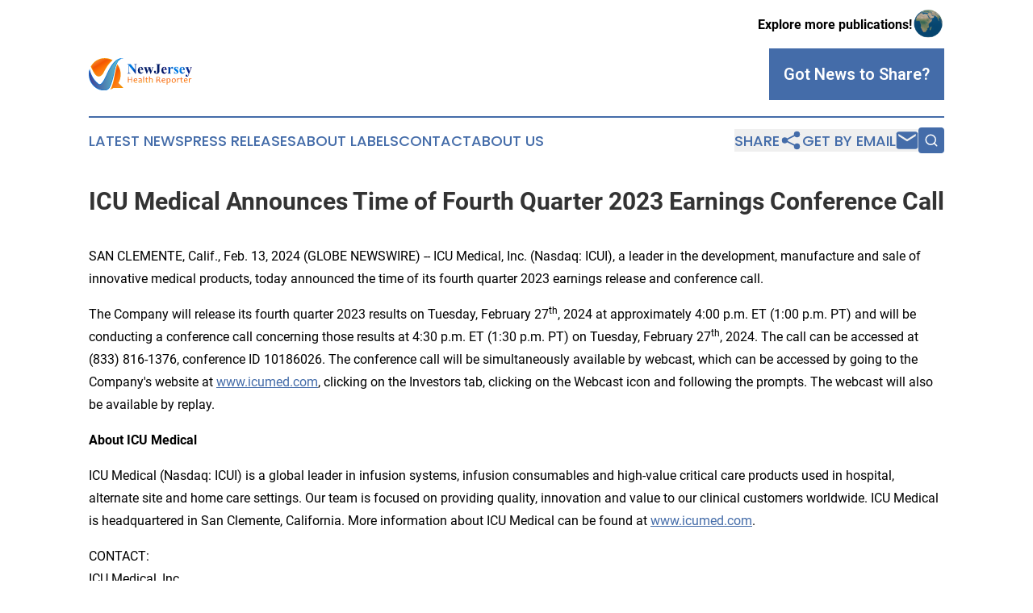

--- FILE ---
content_type: image/svg+xml
request_url: https://cdn.newsmatics.com/agp/sites/newjerseyhealthreporter-logo-1.svg
body_size: 14255
content:
<?xml version="1.0" encoding="UTF-8" standalone="no"?>
<svg
   xmlns:dc="http://purl.org/dc/elements/1.1/"
   xmlns:cc="http://creativecommons.org/ns#"
   xmlns:rdf="http://www.w3.org/1999/02/22-rdf-syntax-ns#"
   xmlns:svg="http://www.w3.org/2000/svg"
   xmlns="http://www.w3.org/2000/svg"
   xmlns:xlink="http://www.w3.org/1999/xlink"
   xml:space="preserve"
   width="1.33333in"
   height="0.4128778in"
   version="1.1"
   style="clip-rule:evenodd;fill-rule:evenodd;image-rendering:optimizeQuality;shape-rendering:geometricPrecision;text-rendering:geometricPrecision"
   viewBox="0 0 1333 412.7756"
   id="svg84"><metadata
   id="metadata88"><rdf:RDF><cc:Work
       rdf:about=""><dc:format>image/svg+xml</dc:format><dc:type
         rdf:resource="http://purl.org/dc/dcmitype/StillImage" /></cc:Work></rdf:RDF></metadata>
 <defs
   id="defs57">
  <style
   type="text/css"
   id="style2">
   <![CDATA[
    .fil6 {fill:url(#id0)}
    .fil8 {fill:url(#id1)}
    .fil7 {fill:url(#id2)}
    .fil5 {fill:url(#id3)}
    .fil4 {fill:url(#id4)}
    .fil2 {fill:url(#id5);fill-rule:nonzero}
    .fil3 {fill:url(#id6);fill-rule:nonzero}
    .fil1 {fill:url(#id7);fill-rule:nonzero}
    .fil0 {fill:url(#id8);fill-rule:nonzero}
   ]]>
  </style>
  <linearGradient
   id="id0"
   gradientUnits="userSpaceOnUse"
   x1="5.9133902"
   y1="668.508"
   x2="403.10199"
   y2="668.508">
   <stop
   offset="0"
   style="stop-opacity:1; stop-color:#3E4095"
   id="stop4" />
   <stop
   offset="1"
   style="stop-opacity:1; stop-color:#5CC6D0"
   id="stop6" />
  </linearGradient>
  <linearGradient
   id="id1"
   gradientUnits="userSpaceOnUse"
   x1="105.169"
   y1="480.465"
   x2="221.992"
   y2="674.16901">
   <stop
   offset="0"
   style="stop-opacity:1; stop-color:#F58634"
   id="stop9" />
   <stop
   offset="0.301961"
   style="stop-opacity:1; stop-color:#F35602"
   id="stop11" />
   <stop
   offset="0.580392"
   style="stop-opacity:1; stop-color:#FE7404"
   id="stop13" />
   <stop
   offset="0.988235"
   style="stop-opacity:1; stop-color:#F58634"
   id="stop15" />
   <stop
   offset="1"
   style="stop-opacity:1; stop-color:#F39200"
   id="stop17" />
  </linearGradient>
  <linearGradient
   id="id2"
   gradientUnits="userSpaceOnUse"
   xlink:href="#id1"
   x1="276.98401"
   y1="643.39398"
   x2="444.724"
   y2="752.43298">
  </linearGradient>
  <radialGradient
   id="id3"
   gradientUnits="userSpaceOnUse"
   gradientTransform="matrix(1.44815,0,0,1.44815,-106,-287)"
   cx="236.35001"
   cy="640.854"
   r="2019.66"
   fx="236.35001"
   fy="640.854">
   <stop
   offset="0"
   style="stop-opacity:1; stop-color:#F39200"
   id="stop21" />
   <stop
   offset="0.419608"
   style="stop-opacity:1; stop-color:#FE7404"
   id="stop23" />
   <stop
   offset="0.701961"
   style="stop-opacity:1; stop-color:#F35602"
   id="stop25" />
   <stop
   offset="1"
   style="stop-opacity:1; stop-color:#E63300"
   id="stop27" />
   <stop
   offset="1"
   style="stop-opacity:1; stop-color:#E63300"
   id="stop29" />
  </radialGradient>
  <radialGradient
   id="id4"
   gradientUnits="userSpaceOnUse"
   gradientTransform="matrix(1.79751,0,0,1.79751,-128,-472)"
   cx="160.524"
   cy="592.33502"
   r="2141.2"
   fx="160.524"
   fy="592.33502">
   <stop
   offset="0"
   style="stop-opacity:1; stop-color:#007AE3"
   id="stop32" />
   <stop
   offset="0.2"
   style="stop-opacity:1; stop-color:#007AE3"
   id="stop34" />
   <stop
   offset="0.301961"
   style="stop-opacity:1; stop-color:#006ED7"
   id="stop36" />
   <stop
   offset="0.470588"
   style="stop-opacity:1; stop-color:#004FB7"
   id="stop38" />
   <stop
   offset="0.709804"
   style="stop-opacity:1; stop-color:#001D84"
   id="stop40" />
   <stop
   offset="0.831373"
   style="stop-opacity:1; stop-color:#000066"
   id="stop42" />
   <stop
   offset="0.901961"
   style="stop-opacity:1; stop-color:#000466"
   id="stop44" />
   <stop
   offset="0.960784"
   style="stop-opacity:1; stop-color:#000F66"
   id="stop46" />
   <stop
   offset="1"
   style="stop-opacity:1; stop-color:#001A66"
   id="stop48" />
   <stop
   offset="1"
   style="stop-opacity:1; stop-color:#001A66"
   id="stop50" />
  </radialGradient>
  <linearGradient
   id="id5"
   gradientUnits="userSpaceOnUse"
   xlink:href="#id1"
   x1="662.28302"
   y1="702.453"
   x2="667.82703"
   y2="763.38202">
  </linearGradient>
  <linearGradient
   id="id6"
   gradientUnits="userSpaceOnUse"
   xlink:href="#id1"
   x1="1093.51"
   y1="693.89398"
   x2="1103.35"
   y2="802.01202">
  </linearGradient>
  <radialGradient
   id="id7"
   gradientUnits="userSpaceOnUse"
   gradientTransform="matrix(0.797692,0,0,1.35413,232,-208)"
   xlink:href="#id4"
   cx="1146.13"
   cy="587.37402"
   r="246.33099"
   fx="1146.13"
   fy="587.37402">
  </radialGradient>
  <radialGradient
   id="id8"
   gradientUnits="userSpaceOnUse"
   gradientTransform="matrix(0.557699,0,0,1.05866,242,-33)"
   xlink:href="#id4"
   cx="548.00403"
   cy="567.02399"
   r="169.96899"
   fx="548.00403"
   fy="567.02399">
  </radialGradient>
 <radialGradient
   xlink:href="#id4"
   id="radialGradient90"
   gradientUnits="userSpaceOnUse"
   gradientTransform="matrix(1.79751,0,0,1.79751,-128,-472)"
   cx="160.524"
   cy="592.33502"
   fx="160.524"
   fy="592.33502"
   r="2141.2" /><linearGradient
   xlink:href="#id1"
   id="linearGradient92"
   gradientUnits="userSpaceOnUse"
   x1="105.169"
   y1="480.465"
   x2="221.992"
   y2="674.16901" /></defs>
 <g
   id="Layer_x0020_1"
   transform="translate(0,-460.22438)">
  <metadata
   id="CorelCorpID_0Corel-Layer" />
  <g
   id="_374654240">
   <g
   id="g64">
    <path
   class="fil0"
   d="m 540,536 59,75 v -52 c 0,-8 -1,-13 -4,-16 -3,-2 -7,-4 -13,-4 v -3 h 40 v 3 c -7,1 -11,3 -13,5 -2,3 -3,8 -3,15 v 101 h -3 L 521,559 v 77 c 0,12 6,18 16,18 h 3 v 3 h -43 v -3 c 7,0 11,-2 14,-4 2,-3 4,-8 4,-14 v -85 l -3,-4 c -4,-5 -9,-7 -15,-8 v -3 z m 163,76 h -46 c 1,10 3,18 7,25 5,6 10,9 17,9 7,0 13,-5 19,-14 l 3,2 c -8,17 -20,25 -34,25 -12,0 -21,-4 -27,-12 -6,-8 -9,-18 -9,-30 0,-13 4,-24 11,-33 7,-8 16,-13 27,-13 10,0 17,4 23,12 5,8 8,18 9,29 z m -22,-6 c 0,-19 -4,-29 -12,-29 -3,0 -6,2 -9,7 -2,5 -3,12 -3,19 v 3 z m 115,53 -23,-61 -22,61 h -5 l -22,-60 c -3,-7 -5,-12 -7,-16 -2,-3 -5,-5 -8,-6 v -3 h 42 v 3 c -5,0 -8,1 -8,4 0,1 1,4 3,9 l 12,33 12,-33 -1,-2 c -1,-4 -3,-7 -4,-8 -2,-1 -4,-2 -7,-3 v -3 h 43 v 3 c -5,0 -8,2 -8,4 0,1 1,4 3,9 l 12,33 10,-30 c 2,-5 3,-8 3,-9 0,-4 -3,-7 -9,-7 v -3 h 25 v 3 c -3,0 -5,1 -7,3 -2,2 -3,7 -6,13 l -23,66 z"
   id="path60"
   style="fill:url(#id8)" />
    <path
   class="fil1"
   d="m 865,539 v -3 h 64 v 3 h -4 c -5,0 -9,2 -11,4 -1,2 -2,7 -2,14 v 59 c 0,9 -1,16 -3,22 -1,6 -5,11 -11,16 -6,4 -13,6 -23,6 -8,0 -16,-3 -23,-7 -8,-5 -11,-11 -11,-19 0,-4 1,-7 3,-10 2,-3 6,-4 10,-4 3,0 6,1 9,3 2,2 4,5 4,9 0,3 -1,5 -3,8 -2,3 -3,5 -3,6 0,4 4,6 11,6 5,0 8,-1 9,-5 1,-3 2,-12 2,-26 v -64 c 0,-5 0,-8 -1,-10 0,-2 -1,-4 -3,-5 -3,-2 -6,-3 -9,-3 z m 142,73 h -46 c 0,10 3,18 7,25 5,6 10,9 17,9 6,0 13,-5 19,-14 l 3,2 c -9,17 -20,25 -34,25 -12,0 -21,-4 -27,-12 -6,-8 -9,-18 -9,-30 0,-13 3,-24 10,-33 7,-8 16,-13 28,-13 10,0 17,4 23,12 5,8 8,18 9,29 z m -22,-6 c 0,-19 -4,-29 -12,-29 -4,0 -7,2 -9,7 -2,5 -3,12 -3,19 v 3 z m 67,-32 v 19 c 9,-15 18,-22 26,-22 7,0 11,4 11,12 0,8 -3,12 -10,12 -3,0 -6,-1 -8,-3 -3,-2 -5,-3 -6,-3 -4,0 -8,3 -10,8 -2,6 -3,13 -3,21 v 24 c 0,4 0,7 2,9 1,1 4,2 9,3 v 3 h -45 v -3 c 3,-1 6,-2 7,-4 1,-2 2,-6 2,-13 v -46 c 0,-5 -1,-9 -2,-11 -1,-1 -3,-3 -7,-3 v -3 z m 99,-3 1,29 h -3 c -6,-15 -14,-22 -23,-22 -6,0 -9,3 -9,8 0,4 6,10 19,18 13,9 20,18 20,28 0,9 -2,15 -8,20 -5,5 -12,7 -19,7 -3,0 -6,0 -11,-2 -5,-2 -7,-2 -9,-2 -1,0 -3,1 -4,4 h -3 l -2,-30 h 3 c 3,7 6,12 10,17 5,4 9,7 14,7 7,0 10,-3 10,-9 0,-3 -1,-5 -2,-7 -2,-2 -6,-6 -12,-10 -11,-7 -17,-13 -20,-17 -3,-5 -4,-9 -4,-14 0,-8 3,-14 8,-18 5,-5 11,-7 18,-7 3,0 7,1 10,2 4,2 6,3 7,3 2,0 4,-2 6,-5 z m 89,41 h -46 c 0,10 3,18 7,25 5,6 10,9 16,9 7,0 14,-5 20,-14 l 3,2 c -9,17 -20,25 -34,25 -12,0 -21,-4 -27,-12 -6,-8 -9,-18 -9,-30 0,-13 3,-24 10,-33 7,-8 16,-13 28,-13 10,0 17,4 23,12 5,8 8,18 9,29 z m -22,-6 c 0,-19 -4,-29 -12,-29 -4,0 -7,2 -9,7 -2,5 -4,12 -4,19 v 3 z m 70,54 -27,-61 c -3,-8 -6,-14 -8,-16 -2,-3 -4,-5 -8,-6 v -3 h 45 v 3 c -6,0 -8,2 -8,5 0,2 1,7 4,14 l 14,32 10,-25 c 4,-9 5,-15 5,-19 0,-4 -3,-7 -10,-7 v -3 h 28 v 3 c -2,0 -3,1 -5,2 -2,2 -3,3 -4,4 -1,2 -3,7 -6,16 l -24,61 c -7,18 -12,29 -16,32 -3,3 -8,4 -13,4 -4,0 -8,-1 -11,-3 -3,-3 -5,-7 -5,-11 0,-8 4,-12 11,-12 6,0 10,4 10,12 0,3 1,5 3,5 3,0 8,-7 13,-20 z"
   id="path62"
   style="fill:url(#id7)" />
   </g>
   <g
   id="g70">
    <path
   class="fil2"
   d="m 558,772 h -10 c 0,-13 0,-25 0,-35 h -33 c 0,8 0,20 1,35 h -11 c 0,-14 1,-27 1,-38 0,-13 -1,-24 -1,-35 h 11 c -1,11 -1,21 -1,31 h 34 c 0,-8 -1,-18 -1,-31 h 10 c 0,10 0,22 0,35 0,13 0,26 0,38 z m 68,-33 c 0,1 0,4 0,6 l -39,1 c 1,6 3,10 7,14 4,3 9,5 15,5 6,0 11,0 16,-2 l -1,8 c -4,1 -9,2 -16,2 -10,0 -17,-2 -22,-8 -5,-5 -8,-11 -8,-19 0,-8 3,-15 7,-21 5,-6 11,-9 19,-9 7,0 13,2 16,7 4,4 6,9 6,16 z m -9,0 c 0,-10 -5,-16 -13,-16 -9,0 -15,6 -16,17 z m 68,33 h -9 c 0,-2 -1,-4 -1,-5 v 0 c -5,4 -11,6 -19,6 -4,0 -8,-1 -11,-4 -3,-2 -5,-6 -5,-10 0,-6 3,-11 8,-14 4,-4 13,-6 27,-6 0,-1 0,-2 0,-3 0,-4 -1,-7 -4,-9 -2,-1 -6,-2 -11,-2 -6,0 -12,0 -17,2 l 1,-8 c 5,-1 12,-2 19,-2 7,0 12,1 15,4 4,3 6,7 6,14 0,2 0,5 -1,9 0,5 0,8 0,10 0,6 1,12 2,18 z m -10,-11 c 0,-6 0,-11 0,-15 -7,0 -13,0 -16,1 -6,2 -10,6 -10,11 0,5 4,7 11,7 6,0 11,-1 15,-4 z m 39,11 h -11 c 1,-13 1,-26 1,-42 0,-15 -1,-27 -2,-37 h 12 c -1,10 -1,22 -1,37 0,15 0,29 1,42 z m 50,-8 -1,7 c -3,1 -6,2 -8,2 -7,0 -12,-2 -14,-5 -3,-4 -4,-10 -4,-19 0,-5 0,-13 0,-22 -2,0 -5,0 -9,1 v -9 c 4,1 7,1 10,1 0,-2 0,-8 0,-16 l 9,-1 c 0,8 -1,13 -1,17 4,0 9,0 16,-1 v 9 c -7,-1 -12,-1 -16,-1 0,6 0,12 0,19 0,8 0,13 2,15 2,3 5,4 9,4 2,0 4,0 7,-1 z m 61,8 h -10 c 1,-10 1,-21 1,-32 0,-6 -1,-10 -3,-12 -2,-2 -5,-3 -9,-3 -6,0 -11,2 -16,6 0,20 0,34 0,41 h -10 c 1,-10 1,-24 1,-42 0,-16 -1,-28 -2,-37 h 11 c 0,11 0,22 0,31 v 0 c 5,-5 12,-7 18,-7 6,0 11,1 14,4 4,3 5,8 5,15 0,0 0,2 0,4 0,2 0,4 0,5 0,6 0,14 0,27 z"
   id="path66"
   style="fill:url(#id5)" />
    <path
   class="fil3"
   d="m 927,772 h -11 c -4,-11 -6,-18 -8,-22 -2,-4 -4,-7 -7,-8 -2,-1 -6,-1 -11,-1 -3,0 -6,0 -9,0 0,12 1,22 1,31 h -10 c 0,-12 0,-25 0,-38 0,-14 0,-25 0,-35 h 8 c 1,0 3,0 6,0 2,0 5,0 9,0 16,0 24,5 24,17 0,9 -4,15 -14,19 v 1 c 4,1 8,4 10,8 2,4 6,13 12,28 z m -17,-53 c 0,-8 -6,-13 -18,-13 -5,0 -8,0 -11,1 0,6 0,15 0,26 2,0 5,0 7,0 14,0 22,-4 22,-14 z m 77,20 c 0,1 0,4 0,6 l -38,1 c 0,6 2,10 6,14 4,3 9,5 15,5 6,0 11,0 16,-2 l -1,8 c -3,1 -9,2 -15,2 -10,0 -17,-2 -23,-8 -5,-5 -7,-11 -7,-19 0,-8 2,-15 7,-21 4,-6 11,-9 18,-9 8,0 13,2 17,7 4,4 5,9 5,16 z m -9,0 c 0,-10 -4,-16 -13,-16 -9,0 -14,6 -16,17 z m 77,4 c 0,8 -2,15 -7,21 -5,6 -11,9 -19,9 -7,0 -12,-1 -14,-3 v 0 c 0,10 0,19 0,27 h -10 c 0,-10 1,-22 1,-36 0,-18 -1,-32 -3,-42 l 10,-1 1,5 v 0 c 4,-4 10,-6 18,-6 7,0 13,2 17,8 4,5 6,11 6,18 z m -10,1 c 0,-5 -2,-10 -4,-14 -3,-4 -7,-6 -13,-6 -6,0 -11,2 -14,6 1,13 1,24 1,33 3,2 7,3 12,3 6,0 10,-2 13,-6 3,-4 5,-10 5,-16 z m 78,0 c 0,9 -3,17 -9,22 -5,5 -11,8 -19,8 -7,0 -13,-2 -18,-7 -5,-5 -7,-12 -7,-20 0,-10 3,-17 8,-23 6,-5 12,-8 19,-8 7,0 13,3 18,7 5,5 8,12 8,21 z m -10,2 c 0,-6 -1,-11 -4,-16 -3,-4 -7,-7 -13,-7 -5,0 -9,2 -12,7 -3,4 -5,9 -5,15 0,5 2,11 5,15 3,5 7,7 12,7 6,0 10,-2 13,-7 3,-4 4,-9 4,-14 z m 60,-27 -2,9 c -3,-2 -6,-2 -8,-2 -7,0 -12,3 -14,10 0,17 0,29 0,36 h -10 c 1,-12 1,-21 1,-28 0,-9 -1,-17 -2,-25 l 9,-1 c 1,4 2,6 2,8 v 0 c 4,-6 9,-9 14,-9 3,0 6,0 10,2 z m 42,45 -1,7 c -3,1 -6,2 -8,2 -7,0 -12,-2 -14,-5 -3,-4 -4,-10 -4,-19 0,-5 0,-13 0,-22 -2,0 -5,0 -9,1 v -9 c 4,1 7,1 10,1 0,-2 0,-8 0,-16 l 9,-1 c 0,8 -1,13 -1,17 4,0 9,0 16,-1 v 9 c -7,-1 -12,-1 -16,-1 0,6 0,12 0,19 0,8 0,13 2,15 2,3 5,4 9,4 2,0 4,0 7,-1 z m 60,-25 c 0,1 0,4 -1,6 l -38,1 c 0,6 3,10 6,14 4,3 9,5 16,5 5,0 11,0 16,-2 l -1,8 c -4,1 -9,2 -16,2 -10,0 -17,-2 -22,-8 -5,-5 -8,-11 -8,-19 0,-8 2,-15 7,-21 5,-6 11,-9 19,-9 7,0 12,2 16,7 4,4 6,9 6,16 z m -10,0 c 0,-10 -4,-16 -13,-16 -9,0 -14,6 -16,17 z m 60,-20 -2,9 c -3,-2 -6,-2 -8,-2 -7,0 -12,3 -14,10 0,17 0,29 0,36 h -10 c 1,-12 1,-21 1,-28 0,-9 -1,-17 -2,-25 l 9,-1 c 1,4 2,6 2,8 v 0 c 4,-6 9,-9 14,-9 3,0 6,0 10,2 z"
   id="path68"
   style="fill:url(#id6)" />
   </g>
   <path
   class="fil4"
   d="M 121,782 C 52,726 23,654 12,597 4,617 0,639 0,662 c 0,2 0,4 0,5 0,50 17,95 47,131 37,46 95,75 159,75 0,0 0,0 0,0 2,0 3,0 5,0 10,-2 20,-6 29,-10 11,-7 21,-15 29,-26 3,-6 6,-12 9,-18 3,-7 6,-13 9,-20 5,-13 10,-27 14,-41 8,-28 16,-56 22,-84 6,-29 12,-58 20,-86 5,-22 12,-44 23,-64 2,-5 4,-9 7,-15 13,-20 38,-45 73,-48 C 250,440 209,853 121,782 Z"
   id="path72"
   style="fill:url(#radialGradient90)" />
   <path
   class="fil5"
   d="M 447,838 H 320 c -14,10 -30,18 -46,23 4,-4 7,-9 11,-14 4,-7 8,-15 10,-22 3,-7 5,-14 7,-21 5,-14 9,-28 13,-42 7,-29 13,-58 18,-87 6,-28 11,-57 18,-86 3,-13 6,-26 11,-39 1,-1 2,-5 5,-11 4,4 9,10 9,11 3,4 6,8 8,13 18,31 28,66 28,104 0,40 -11,77 -30,109 z M 191,645 C 178,671 125,737 70,652 50,621 36,592 26,567 61,504 129,461 206,461 c 37,0 72,9 102,26 -36,29 -76,77 -117,158 z m -24,-36 c 0,-26 -20,-46 -46,-46 -25,0 -46,20 -46,46 0,26 21,47 46,47 26,0 46,-21 46,-47 z"
   id="path74"
   style="fill:url(#id3)" />
   <path
   class="fil6"
   d="m 6,647 c 0,9 1,16 1,19 0,110 89,200 199,200 1,0 2,0 3,0 h 2 c 10,-2 19,-5 26,-9 11,-6 20,-14 27,-24 3,-5 6,-10 9,-17 3,-6 5,-13 8,-19 4,-13 9,-27 14,-41 8,-26 15,-53 22,-84 2,-7 3,-15 5,-22 5,-21 10,-42 15,-63 5,-19 12,-43 24,-66 2,-4 5,-9 8,-15 5,-8 17,-23 34,-35 -80,21 -130,124 -171,208 -32,66 -57,119 -91,119 v 0 c -8,0 -16,-3 -24,-10 C 44,729 19,653 11,612 8,624 6,633 6,647 Z"
   id="path76"
   style="fill:url(#id0)" />
   <path
   class="fil7"
   d="m 369,549 c 0,1 -1,2 -1,3 -4,11 -7,23 -11,39 -5,21 -9,42 -13,63 -2,8 -3,15 -5,23 -5,29 -11,58 -18,87 -4,15 -8,29 -13,42 -2,7 -5,15 -7,22 -2,6 -6,13 -9,19 8,-4 17,-9 24,-14 l 1,-1 h 113 l -57,-55 3,-5 c 19,-31 30,-68 30,-105 0,-36 -10,-70 -27,-101 -3,-4 -6,-8 -9,-12 -1,-2 -1,-3 -1,-5 z"
   id="path78"
   style="fill:url(#id2)" />
   <path
   class="fil8"
   d="m 183,641 c 33,-67 69,-118 107,-152 -26,-12 -55,-19 -84,-19 -70,0 -134,38 -169,98 11,27 25,54 42,79 16,25 32,37 49,37 v 0 c 27,0 49,-31 55,-43 z"
   id="path80"
   style="fill:url(#linearGradient92)" />
  </g>
 </g>
</svg>
